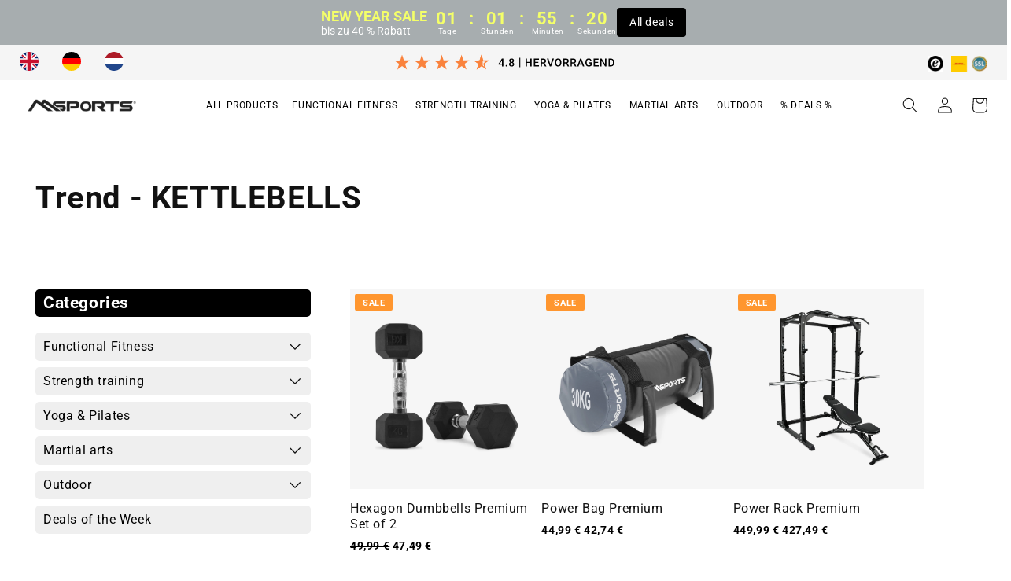

--- FILE ---
content_type: text/css
request_url: https://msports.de/cdn/shop/t/1/compiled_assets/styles.css?v=7326
body_size: 654
content:
.preheader-right img{margin-right:10px}.custom_blog_content{padding:20px 45px 90px}.custom_blog_content_container{max-width:1450px;margin:auto;display:flex;justify-content:space-between;gap:70px}.custom_blog_content_left{flex:0 0 30%;position:sticky;top:20px;max-height:80vh;overflow-y:auto;background:#f8f8f8;padding:20px;border-radius:8px}.custom_blog_content_left h3{font-size:18px;font-weight:600;padding-bottom:10px}.custom_blog_content_left ul{list-style:none;padding:0}.custom_blog_content_left ul li{padding-bottom:16px;line-height:1.4em}.custom_blog_content_left ul li a{text-decoration:none;color:#333;font-size:14px;transition:color .3s ease}.custom_blog_content_left ul li a:hover{color:#0073e6}.custom_blog_content_right{flex:0 0 70%;max-width:700px;margin-left:0;margin-right:auto;line-height:1.4em;color:#000}.custom_blog_content_right h2{padding-top:40px;padding-bottom:10px;color:#000;font-weight:700}.custom_blog_content_right p{color:#000;font-size:15px}.custom_blog_content_right li{padding-bottom:10px}.custom_blog_content_right img{max-width:100%;margin-top:25px}@media (max-width: 1023px) and (min-width: 768px){.custom_blog_content{padding:30px 30px 60px}.custom_blog_content_container{flex-direction:column;gap:30px}.custom_blog_content_left,.custom_blog_content_right{flex:0 0 100%;position:static}}@media only screen and (max-width: 767px){.custom_blog_content{padding:0 20px 40px}.custom_blog_content_container{flex-direction:column;gap:20px}.custom_blog_content_left,.custom_blog_content_right{flex:0 0 100%;position:static}.custom_blog_content_right ul{padding-left:30px}}.custom_blog_hero{background:#f4f4f4;margin:0 40px}.custom_blog_hero_content{display:flex;justify-content:space-between;position:relative;margin:auto}.custom_blog_hero_column_left{flex:0 0 50%;position:relative;display:flex;justify-content:flex-end;padding:150px 80px 150px 40px}.column-left-content{max-width:650px;width:100%}.custom_blog_hero_column_right{flex:0 0 50%;position:relative}.custom_blog_hero_column_left p{padding:20px 0}.custom_blog_hero_column_left h1,.custom_blog_hero_column_left span,.custom_blog_hero_column_left p,.custom_blog_hero_column_left a{color:inherit}.custom_blog_hero_column_left h1{font-weight:600;color:#000;font-size:60px;max-width:600px}@media (max-width: 768px){.custom_blog_hero{margin:0 20px}.custom_blog_hero_content{flex-direction:column-reverse}.custom_blog_hero_column_left,.custom_blog_hero_column_right{flex:1 1 100%;padding:0;margin:0}.custom_blog_hero_column_left{justify-content:center;background:#fff!important}.column-left-content{max-width:100%;width:100%}.custom_blog_hero_column_right{min-height:200px;background-size:contain;background-repeat:no-repeat;padding:20px 0}.custom_blog_hero_column_left h1{font-weight:600;color:#000;font-size:40px;margin-block-end:10px}}.custom_collection_seo_text{padding:60px 45px 45px}.custom_collection_seo_text_container{max-width:1200px;margin:auto}.custom_collection_seo_text_container h2{margin-block-start:40px;margin-block-end:10px;color:#000;font-weight:700;padding-top:30px;padding-bottom:8px}.custom_collection_seo_text_container p{color:#343434;font-size:15px;line-height:1.6em;font-weight:300!important}.custom_collection_seo_text_container ul{margin-top:15px!important;color:#343434;padding-left:25px}.custom_collection_seo_text_container li{margin-bottom:10px}.custom_collection_seo_text_container img{max-width:100%;margin-top:25px;border-radius:5px}.custom_collection_seo_text_container a{text-decoration:underline!important}@media (max-width: 1023px) and (min-width: 768px){.custom_collection_seo_text{padding:30px 30px 60px}}@media only screen and (max-width: 767px){.custom_collection_seo_text{padding:0 20px 40px}}.custom_einleitungs_section{padding:45px}.custom_einleitungs_section_content{max-width:1450px;display:flex;margin:auto;gap:30px}.custom_einleitungs_section_left{width:70%}.custom_einleitungs_section_right{width:30%}.custom_einleitungs_section_left h2{margin-block-start:0px;margin-block-end:0px;color:#000;font-weight:700;padding-top:30px;padding-bottom:8px;font-size:36px}.custom_einleitungs_section_left p{color:#000;font-size:18px;line-height:1.4em;font-weight:300!important;margin-block-start:0px;margin-block-end:0px}.custom_einleitungs_section_right img{width:100%;height:auto;display:block}@media only screen and (max-width: 767px){.custom_einleitungs_section{padding:40px 20px}.custom_einleitungs_section_content{flex-direction:column}.custom_einleitungs_section_left,.custom_einleitungs_section_right{width:100%}}.custom_product_seo_text{padding:90px 45px}.custom_product_seo_text_content{max-width:120rem;margin:0 auto}.custom_product_seo_text_content h2{margin-block-start:0px;margin-block-end:0px;color:#000;font-weight:700;padding-top:30px;padding-bottom:8px}.custom_product_seo_text_content p{color:#000;font-size:15px;line-height:1.4em;font-weight:300!important;margin-block-start:0px;margin-block-end:0px}.custom_product_seo_text_content ul,.custom_product_seo_text_content ol{padding-left:20px;padding-top:20px;padding-bottom:14px}.custom_product_seo_text_content li{margin-bottom:10px;margin-block-start:0px;margin-block-end:0px;padding-bottom:12px;color:#000;line-height:1.4em}.custom_product_seo_text_content a{text-decoration:underline!important}.custom_product_seo_text_content img{max-width:100%;margin-top:25px}@media (max-width: 1023px) and (min-width: 768px){.custom_product_seo_text{padding:60px 30px}}@media only screen and (max-width: 767px){.custom_product_seo_text{padding:50px 20px}}.custom_seo_text{padding:60px 45px 90px}.custom_seo_text_container{max-width:1450px;margin:0 auto}.custom_seo_text_container h2{margin-block-start:0px;margin-block-end:0px;color:#000;font-weight:700;padding-top:30px;padding-bottom:8px}.custom_seo_text_container p{color:#000;font-size:15px;line-height:1.4em;font-weight:300!important;margin-block-start:0px;margin-block-end:0px}.custom_seo_text_container li{margin-bottom:10px;margin-block-start:0px;margin-block-end:0px}.custom_seo_text_container img{max-width:100%;margin-top:25px}@media (max-width: 1023px) and (min-width: 768px){.custom_seo_text{padding:30px 30px 60px}}@media only screen and (max-width: 767px){.custom_seo_text{padding:0 20px 40px}}.deal-of-the-week{padding:45px}.deal-of-the-week-content{background-image:url(/cdn/shop/files/MS-Banner-Deals.jpg?v=1718095369);background-size:cover;background-position:center;max-width:1450px;padding:40px;display:flex;flex-direction:column;justify-content:center;align-items:center;text-align:center;border-radius:10px;margin:auto}.deal-of-the-week span{background-color:#000;font-family:Roboto}.deal-of-the-week p{color:#000;font-family:Roboto}#countdown{font-size:50px;color:#000;padding:10px;margin-top:10px;font-family:Roboto;font-weight:700;margin-left:auto;margin-right:auto}.deal-text-container{display:flex;flex-wrap:wrap;font-family:Roboto;font-weight:700;padding:20px;flex-direction:column;align-items:center;gap:20px;font-size:100px}.deal-text-container-text{background-color:#000;width:auto;color:#fff;padding:2px 30px;display:inline-block;position:relative;border-radius:10px;line-height:1.3em}.deal-text-container-text:before{content:none}.custom_deal_button{color:#fff;font-family:Roboto;font-weight:700;font-size:25px;margin-top:25px;text-decoration:none;margin-bottom:6px;background-color:#000;padding:10px 20px;border-radius:10px;display:inline-block}.deal-link{display:block;text-decoration:none;color:inherit;justify-content:center;align-items:center;text-align:center}.deal-of-the-week{position:relative}.deal-link:before{content:"";position:absolute;top:0;left:0;right:0;bottom:0;z-index:1}.mobile-break{display:none}@media only screen and (max-width: 767px){.deal-of-the-week{background-image:url(/cdn/shop/files/MS-Banner-Deals.jpg?v=1718095369);background-size:cover;background-position:center;padding:20px}.deal-of-the-week-content{padding:40px 0}#countdown{font-size:30px;width:300px}.deal-text-container{font-size:36px}.deal-text-container-text{line-height:44px;padding:2px 20px}.deal-of-the-week h5{font-size:20px;margin-bottom:4px}.mobile-break{display:inline}}
/*# sourceMappingURL=/cdn/shop/t/1/compiled_assets/styles.css.map?v=7326 */


--- FILE ---
content_type: text/css
request_url: https://msports.de/cdn/shop/t/1/assets/cc_style.css?v=23005970603816319821763019471
body_size: 510
content:
p,span,h1,h2,h3,h4,h5,h6,a,li,div,ul,button{margin-block-start:0!important;margin-block-end:0!important}.wg-list.country-selector .wgcurrent{background:transparent!important}header-wrapper.color-background-1.gradient{z-index:10!important}@media (max-width: 1024px){.custom_mobile_first span.tmenu_item_text{font-size:14px!important;color:#000!important;font-weight:400!important}.custom_mobile_first .tmenu_submenu span.tmenu_item_text{font-size:13px!important;color:#525252!important}.menu-drawer__navigation{padding:3.6rem 0 5.6rem!important}#qikify-tmenu-megamenu-1{padding:0 14px!important}.custom_mobile_first{border-bottom:1px solid #efefef}.tmenu_item_level_0.tmenu_item_mobile .tmenu_item_link{padding:15px 7px!important}ul.tmenu_submenu_type_automatic.tmenu_submenu--mobile.tmenu_submenu>li{border-bottom:1px solid #efefef!important}ul.tmenu_submenu_type_automatic.tmenu_submenu--mobile.tmenu_submenu>li:last-child{border-bottom:none!important}.tmenu_submenu>li{max-width:97%!important}#menu-drawer{overflow-y:auto;max-height:100vh}html:has(#menu-drawer.menu-open),html:has(#menu-drawer.menu-opening),html:has(#menu-drawer.tmenu_open){overflow:hidden}}.product-form__submit:hover{background-color:#000;color:#fff}div#ProductInfo-template--14485776105495__main{padding:20px;border:2px solid #F4F4F4}h1.product__title{font-weight:700;font-size:32px}span.price-item.price-item--regular{font-size:16px;font-weight:700}.price{padding-top:8px}.product__description.rte{padding-top:20px;padding-bottom:17px}.globo-swatch-product-detail{padding-bottom:20px;border-bottom:2px solid #F4F4F4}ul.value.g-variant-color-detail{padding-bottom:20px!important}.swatch--gl .name-option{padding-top:20px;border-top:2px solid #F4F4F4}.product-form__input.product-form__quantity{padding-top:20px}.quantity__button:not(:focus-visible):not(.focused),.quantity__input:not(:focus-visible):not(.focused){background-color:#f4f4f4}.globo-swatch-product-detail ul.value li.select-option input:checked+.globo-style--button,.globo-product-groups-detail .gsw-item-product-group .is-gsw-active .globo-style--button{border-color:#000;color:#000;background-color:#f4f4f4;border-radius:10px}.globo-swatch-product-detail .swatch--gl li .globo-style--button,.globo-product-groups-detail .gsw-item-product-group .gsw-prg-item .globo-style--button{border-color:#f4f4f4;color:#000;background-color:#f4f4f4;border-radius:10px}@media (max-width: 767px){h1.product__title{font-weight:700;font-size:25px}span.price-item.price-item--regular{font-size:15px!important;font-weight:700}}.custom_related_products{background:#fff;padding:90px 45px}.custom_related_products_content{max-width:1450px;margin:0 auto}.custom_related_products_headline{color:#000;text-align:left;margin-top:0;margin-bottom:50px;font-size:36px;position:relative;font-weight:700}.products-section-related{display:flex;flex-wrap:wrap;justify-content:flex-start;gap:20px;width:100%}.products-section-related .related-product{flex-basis:calc(33.333% - 20px);color:#000;text-align:left;background-color:#f0f0f099!important;border-radius:5px!important;padding:0 31px 20px 30px!important}h4.related_products_title{color:#000;margin-bottom:4px;margin-top:10px;font-size:18px;font-weight:700}.related-product a{text-decoration:none!important;display:block}.related-product img{width:100%;height:auto;border-radius:5px}@media (max-width: 1023px){.custom_related_products{padding:60px 30px}.products-section-related .related-product{flex-basis:calc(50% - 10px)}}@media (max-width: 767px){.custom_related_products{padding:40px 15px}.products-section-related .related-product{flex-basis:100%}}.custom_related_articles{background:#fff;padding:90px 45px}.custom_related_articles_content{max-width:1450px;margin:0 auto}.custom_related_articles_headline{color:#000;text-align:left;margin-top:0;margin-bottom:50px;font-size:30px;position:relative;text-transform:uppercase}.articles-section-related{display:flex;flex-wrap:wrap;justify-content:flex-start;gap:20px;width:100%}.articles-section-related .related-article{flex-basis:calc(33.333% - 20px);color:#000;text-align:left}.related-article a{text-decoration:none!important;display:block}.related-article img{width:100%;height:auto;border-radius:5px}h4.related_articles_title{color:#000;margin-bottom:4px;margin-top:10px;font-size:20px;font-weight:700}@media (max-width: 1023px){.custom_related_articles{padding:60px 30px}.articles-section-related .related-article{flex-basis:calc(50% - 10px)}}@media (max-width: 767px){.custom_related_articles{padding:40px 15px}.articles-section-related .related-article{flex-basis:100%}}@media (max-width: 767px){.product-media-modal__content img,.media-modal__content img{max-width:calc(100vw - 24px)!important;max-height:calc(100vh - 24px)!important;width:auto !important!important;height:auto!important;object-fit:contain!important}}.tictac_horizontal{align-items:center;display:flex;justify-content:center;gap:20px}.tictac_horizontal div div{line-height:23px;text-align:left}.dm-timer-wrapper{margin-bottom:25px!important}@media (max-width: 520px){.tictac_horizontal{flex-direction:row!important}}
/*# sourceMappingURL=/cdn/shop/t/1/assets/cc_style.css.map?v=23005970603816319821763019471 */


--- FILE ---
content_type: text/css
request_url: https://msports.de/cdn/shop/t/1/assets/style.css?v=28868499710478032081755540420
body_size: 245
content:
/** Shopify CDN: Minification failed

Line 160:0 Expected "}" to go with "{"

**/
/*Button Border*/
.button_border
{
	box-shadow: none !important;
  border: none !important;
}
a:-webkit-any-link {
    text-decoration: none;
}

@media screen and (min-width: 767px) {

#m-1648648386726 [data-label="Product"] {
    border: solid 1px #f0f0f0;
      padding: 15px!important;
}
}

.button_border{
  transition:all ease .5s;
}
.button_border:hover {
    background: #212A2F;
  transform:scale(1.01);
}
.button_border::after {
   box-shadow: none !important;
}
.item-content .gf_column:hover .img-holder {
     transform: scale(1.04);
}


.img-holder{
    transition:all ease .5s;
}
.module.gf_module-center.gf_module-center-lg.gf_module--md.gf_module--sm.gf_module--xs {
    overflow: hidden !important;
}
/**/
.image-with-text__media.image-with-text__media--small.gradient.color-background-1.global-media-settings.media {
    border: none !important;
}
.multicolumn.background-primary .multicolumn-card{
  background:none !important;}

/**/
h1.product__title, h3 {
    font-weight: bold;
}

/**/
h2.image-with-text__heading.h1{
  font-weight:bold;
}

/**/


/**/



/*Footer Navigation mobil*/

@media screen and (max-width: 767px){
.footer__content-top {
    padding-left: 30px !important;
    padding-right: 30px !important;
}}

@media screen and (max-width: 767px){
.footer .grid {
    display: flex !important;
  column-gap: unset !important;
}}

@media screen and (max-width: 767px){
.footer-block.grid__item {
    padding: 0;
    margin: 0px !important;
    width: 50% !important;
}}

@media screen and (max-width: 767px){
.footer-block__details-content.list-unstyled .list-menu__item--link {
    padding-top: 0px !important;
    padding-bottom: 10px !important;
}
.footer__content-top {
    padding-bottom: 0rem !important;
}


/*Accordeon linker Abstand*/
  
.chevron.iCon-right.text-.item-content.opend {
    padding-left: 0px !important;
}
  
/*Schriftgröße Preis*/
  span.price-item.price-item--regular {
    font-size: 25px;
    font-weight: bold;
}
     .list-menu--inline {
    display: inline-flex;
    flex-wrap: nowrap !important;
}
/*Dropdown auswahl*/
  .product-form__input.product-form__input--dropdown {
    width: 100%;
    max-width: 100%;
}

  
  .product-form__input.product-form__input--dropdown{
  width:100% !important;
    max-width: 44rem !important;
}
  .ultimate-badges {
    max-width: 44rem!important;
}
  
  @media screen and (min-width: 788px) {
  .tmenu_item_text
  {
    font-size: 14px !important;
  }
  }
  
/*Startseite Kategorieauswahl*/
  #e-1680701692863 .gf_image {
    object-fit: cover !important;
}

@media(max-width:768px){
  .wg-list.country-selector a {
    padding: 0 !important;
}
}  
 @media(min-width:768px){
  .tmenu_item .highlighter {
    background: #dcd741 !important;
    border-radius: 5px;
    font-weight: bold;
}
}


li.tmenu_item--root>a:hover:after {
    top: 10px !important;
}



--- FILE ---
content_type: text/css
request_url: https://msports.de/cdn/shop/t/1/assets/template_individual.css?v=121786578449808971681755337975
body_size: 821
content:
.product-form__input.product-form__input--dropdown{width:100%;max-width:100%}variant-selects.no-js-hidden{max-width:44rem}.product-form__input,.product-form__input--dropdown,.product-form__input.product-form__input--dropdown,.select{width:100%!important;max-width:44rem!important}.ets_megamenu:not(.mm-mobile) ul.list-menus{justify-content:center!important;padding:0!important}span.main-menu-item-text{font-weight:500}.select:after,.quantity:after,.select__select:focus{box-shadow:none!important;border:2px solid #efefef;border-radius:4px}.select__select{font-size:1.4rem}label.form__label{font-size:1.4rem;font-weight:700}.product-form__submit:after{border-radius:20px!important;box-shadow:none!important}.product-form__submit{border-radius:20px!important;background-color:#dcd741;font-size:1.6rem;font-weight:700;color:#000;text-transform:uppercase}.ultimate-badges{max-width:44rem!important}li.tmenu_item--root a{font-size:16px;font-family:Roboto;color:#000}li.tmenu_item--root>a:hover,li.tmenu_item--root>a:hover span{text-decoration:none!important}li.tmenu_item--root>a:hover:after{content:" ";width:40px;height:3px;background:#dcd740;position:absolute;left:calc(50% - 20px);bottom:0}ul.tmenu_submenu li.tmenu_item_layout_collection:hover .tmenu_item_text,li.tmenu_item_level_2:hover a span,li.tmenu_item_layout_image:hover a span{color:#dcd740!important}.preheader{background:#f5f5f5}.preheader-container{width:100%;padding:5px 15px;justify-content:center;display:inline-flex;height:45px}.preheader-center,.preheader-left,.preheader-right{display:flex}.preheader-left,.preheader-right{width:15%}.preheader-center{width:70%;justify-content:center}.preheader-left{justify-content:flex-start}.preheader-right{justify-content:flex-end}.preheader-img{max-height:20px;margin-bottom:-2px}iframe#text-banner-widget_frame{width:100%!important}div#text-banner-widget{width:100%!important;margin-top:-5px}div#badge-ribbon{justify-content:center!important;display:inline-flex;width:100%!important;margin:-30px 0 0!important;transform:scale(.8)}div#badge-ribbon iframe{justify-content:center!important;display:flex;width:320px!important}.preheader-right{justify-content:flex-end;vertical-align:initial;align-items:center}.search-modal.modal__content{z-index:999!important}.tmenu_item--root>a span.tmenu_item_text{text-transform:uppercase!important}a{color:initial}a:hover{color:#dcd740!important}.gf_button:hover{background:#dcd740!important;color:#000!important}.cut_lines .gf_product-desc p{display:-webkit-box;-webkit-line-clamp:2;line-clamp:2;-webkit-box-orient:vertical;overflow:hidden!important}.cut_lines .gf_product-desc p:nth-of-type(2){display:none}h3.product-single__title:hover a.gf_product-title{color:#dcd740!important}.cut_lines_collection p:nth-of-type(1){display:-webkit-box;overflow:hidden;-webkit-line-clamp:2;line-clamp:2;-webkit-box-orient:vertical;margin-bottom:5px}.cut_lines_collection .gf_product-desc p:nth-of-type(2):before{content:" ";height:20px;position:relative;background:none;float:left;width:100%}slider-component.slider-mobile-gutter .grid{column-gap:0!important}.multicolumn-card-spacing{padding-top:1rem!important;margin-left:1rem!important;margin-right:1rem!important}.rte p{line-height:1.3em}.module-wrap{border:none!important}.elm.gf-elm-center{overflow:hidden}img.gf_image:hover{transform:scale(1.05)}img.gf_image{transition:ease all .5s}@media (min-width:1024px){span.tmenu_indicator{visibility:hidden!important;width:0px!important}.header{max-width:100%;padding-left:35px!important;padding-right:35px!important;padding-top:10px;padding-bottom:10px;grid-template-columns:12% 76% 12%!important}.header_image{min-height:70vh}.header__inline-menu{display:inline-flex!important;justify-content:center!important}.header--middle-left{grid-template-areas:\201cheading navigation icons\201d;grid-template-columns:unset;column-gap:none}.header__icons{padding-right:30px}img.prod_versand{max-width:44rem!important;margin-top:-15px;margin-bottom:-30px}div#ImageWithText--template--14485776105495__image-with-text{padding:60px}.preheader-center{visibility:visible;background-image:url(/cdn/shop/files/Icon_Reviews_02.svg?v=1654699984);background-repeat:no-repeat;background-position:center;transform:scale(.8)}}@media (max-width:816px){.header_image{min-height:57vh}.mobile_raw{flex-direction:column-reverse!important}.preheader-container{width:100%;padding:5px;justify-content:center;display:inline-flex;height:40px}.preheader-center{visibility:visible;background-image:url(/cdn/shop/files/Icon_Reviews_02.svg?v=1654699984);background-repeat:no-repeat;background-position:center center;transform:scale(1.2)}.preheader-center img{max-width:100%;margin-top:3px}img.prod_versand{max-width:100%!important;margin-top:-15px;margin-bottom:-30px}div#ImageWithText--template--14485776105495__image-with-text{padding:15px}a#weglot-language-de,a#weglot-language-en{font-size:0px;padding:0;line-height:39px!important}.preheader-left,.preheader-right{width:30%}.preheader-center{width:40%}.tmenu_item_link span{font-weight:500!important}.country-selector{white-space:nowrap}li.tmenu_item img{max-width:140px}}.stickymb{position:fixed;width:100%}.deliverytime{padding:0;color:green;margin-top:26px!important;margin-bottom:-4px!important}.deliverytime:before{position:relative;height:16px;width:16px;border-radius:20px;background:green;content:" ";display:inline-block;top:2px;margin-right:3px}ul#Slider-template--14485775908887__featured-collection li{padding:3px}.additional-checkout-buttons{display:none}button#checkout{background:#dcd740;border-radius:30px;color:#000!important}button#checkout:after{box-shadow:unset}button#checkout:hover{background:#c7c118}a:hover .tmenu_item_text{color:initial!important}.lpatc span:after{content:"\2794";margin-left:5px;transition:ease all .5s}.lpatc:hover span:after{margin-left:10px;transition:ease all .5s}.gf_product-desc p:nth-of-type(1){display:none!important}span.tmenu_item_text{font-size:14px!important}.dla_dm_timer.dla_dm_timer_visible p{width:auto;display:inline;background:#ee8700;padding:8px;border-radius:6px;color:#fff}.dla_dm_timer.dla_dm_timer_visible{margin-bottom:20px!important}.dla_dm_timer.dla_dm_timer_visible{font-size:10px}.tmenu_item--root>.tmenu_item_link{padding:8px 9px!important}span.tmenu_item_text{font-size:13px!important}
/*# sourceMappingURL=/cdn/shop/t/1/assets/template_individual.css.map?v=121786578449808971681755337975 */


--- FILE ---
content_type: text/javascript
request_url: https://msports.de/cdn/shop/t/1/assets/custom.js?v=166122853088601078191718106275
body_size: -597
content:
$(document).ready(function() {
$(window).scroll(function() {    
    var scroll = jQuery(window).scrollTop();

   if (scroll >= 100) {
        $("#shopify-section-header").addClass("stickymb");
    } else {
        $("#shopify-section-header").removeClass("stickymb");
    }
});
});


--- FILE ---
content_type: application/javascript; charset=utf-8
request_url: https://assets.anytrack.io/8tO9CQxFjSVb.js
body_size: -29
content:
console.error('Property "8tO9CQxFjSVb" not exists anymore, please visit https://anytrack.io for more details.')

--- FILE ---
content_type: text/javascript
request_url: https://msports.de/cdn/shop/t/1/assets/cc_script.js?v=154837743437274248091755542263
body_size: -217
content:
document.addEventListener("DOMContentLoaded",function(){var blogContent=document.getElementById("blog-content"),tocList=document.getElementById("toc-list");if(blogContent&&tocList){var headings=blogContent.querySelectorAll("h2");headings.forEach(function(heading,index){var anchor="heading-"+index;heading.id=anchor;var listItem=document.createElement("li"),link=document.createElement("a");link.href="#"+anchor,link.textContent=heading.textContent,listItem.appendChild(link),tocList.appendChild(listItem)})}});const menuDrawer=document.getElementById("menu-drawer"),observer=new MutationObserver(()=>{const isOpen=menuDrawer.classList.contains("menu-opening")||menuDrawer.classList.contains("menu-open")||menuDrawer.hasAttribute("open");document.body.style.overflow=isOpen?"hidden":""});observer.observe(menuDrawer,{attributes:!0,attributeFilter:["class","open"]});
//# sourceMappingURL=/cdn/shop/t/1/assets/cc_script.js.map?v=154837743437274248091755542263


--- FILE ---
content_type: text/javascript
request_url: https://msports.de/cdn/shop/t/1/compiled_assets/scripts.js?v=7326
body_size: 2244
content:
(function(){var __sections__={};(function(){for(var i=0,s=document.getElementById("sections-script").getAttribute("data-sections").split(",");i<s.length;i++)__sections__[s[i]]=!0})(),function(){if(!(!__sections__.custom_collection_faq&&!Shopify.designMode))try{document.addEventListener("DOMContentLoaded",function(){document.querySelectorAll(".faq-question").forEach(btn=>{if(btn.addEventListener("click",function(){const currentAnswer=this.nextElementSibling;document.querySelectorAll(".faq-answer").forEach(answer=>{answer!==currentAnswer&&(answer.classList.remove("open"),answer.style.maxHeight=null)}),currentAnswer.classList.contains("open")?(currentAnswer.classList.remove("open"),currentAnswer.style.maxHeight=null):(currentAnswer.classList.add("open"),currentAnswer.style.maxHeight=currentAnswer.scrollHeight+"px")}),btn.dataset.index==="0"){const answer=btn.nextElementSibling;answer.classList.add("open"),answer.style.maxHeight=answer.scrollHeight+"px"}})})}catch(e){console.error(e)}}(),function(){if(!(!__sections__.custom_collection_grid&&!Shopify.designMode))try{(function($){$(document).on("click",".with_sub > a.hassub_after",function(e){e.preventDefault();var $li=$(this).closest(".with_sub");$li.toggleClass("open_sidebar"),$li.children(".child").slideToggle(150)}),$(document).on("click",".with_sub .child a",function(e){e.stopPropagation()}),$(document).ready(function(){$(".sidebar-nav-box ul li ul li a").each(function(){$(this).attr("href")==window.location.pathname&&$(this).addClass("active_sidebarmenu")}),$(".with_sub").each(function(){$(this).find(".active_sidebarmenu").length>0&&$(this).addClass("open_sidebar").children(".child").show()})}),$(document).on("click","#load-more",function(){var $btn=$(this),nextUrl=$btn.data("next-url");nextUrl&&($btn.prop("disabled",!0).text("Laden..."),fetch(nextUrl,{credentials:"same-origin"}).then(function(res){return res.text()}).then(function(html){var parser=new DOMParser,doc=parser.parseFromString(html,"text/html"),newProducts=doc.querySelectorAll("#product-grid .custom_collection_product"),grid=document.querySelector("#product-grid");newProducts.forEach(function(card){grid.appendChild(card)});var nextBtn=doc.querySelector("#load-more");nextBtn&&nextBtn.getAttribute("data-next-url")?($btn.data("next-url",nextBtn.getAttribute("data-next-url")),$btn.prop("disabled",!1).text("Mehr laden")):$btn.remove()}).catch(function(){$btn.prop("disabled",!1).text("Mehr laden")}))})})(window.GemQuery||jQuery)}catch(e){console.error(e)}}(),function(){if(!(!__sections__.custom_product_faq&&!Shopify.designMode))try{document.addEventListener("DOMContentLoaded",function(){document.querySelectorAll(".faq-question").forEach(btn=>{if(btn.addEventListener("click",function(){const currentAnswer=this.nextElementSibling;document.querySelectorAll(".faq-answer").forEach(answer=>{answer!==currentAnswer&&(answer.classList.remove("open"),answer.style.maxHeight=null)}),currentAnswer.classList.contains("open")?(currentAnswer.classList.remove("open"),currentAnswer.style.maxHeight=null):(currentAnswer.classList.add("open"),currentAnswer.style.maxHeight=currentAnswer.scrollHeight+"px")}),btn.dataset.index==="0"){const answer=btn.nextElementSibling;answer.classList.add("open"),answer.style.maxHeight=answer.scrollHeight+"px"}})})}catch(e){console.error(e)}}(),function(){if(!(!__sections__.custom_video_section&&!Shopify.designMode))try{const video=document.getElementById("myVideo"),soundToggle=document.getElementById("soundToggle"),soundIcon=document.getElementById("soundIcon");new IntersectionObserver(entries=>{entries.forEach(entry=>{entry.isIntersecting?video.play():video.pause()})},{threshold:.5}).observe(video),soundToggle.addEventListener("click",()=>{video.muted=!video.muted,soundIcon.src=video.muted?"https://cdn.shopify.com/s/files/1/0566/8608/4119/files/volume-mute.svg?v=1750253885":"https://cdn.shopify.com/s/files/1/0566/8608/4119/files/volume.svg?v=1750253885",soundIcon.alt=video.muted?"Ton aus":"Ton an"})}catch(e){console.error(e)}}(),function(){if(!(!__sections__.custom_week_deal&&!Shopify.designMode))try{let updateCountdown2=function(){const now=new Date,nextMonday=new Date;let daysToAdd=(8-now.getDay())%7;daysToAdd===0&&now.getHours()>=12&&(daysToAdd=7),nextMonday.setDate(now.getDate()+daysToAdd),nextMonday.setHours(12,0,0,0);const totalSeconds=(nextMonday-now)/1e3,days=Math.floor(totalSeconds/86400),hours=Math.floor(totalSeconds%86400/3600),minutes=Math.floor(totalSeconds%3600/60),seconds=Math.floor(totalSeconds%60);document.getElementById("countdown").innerHTML=`${days}d ${hours}h ${minutes}m ${seconds}s`};var updateCountdown=updateCountdown2;setInterval(updateCountdown2,1e3),updateCountdown2()}catch(e){console.error(e)}}(),function(){if(!(!__sections__["featured-product"]&&!Shopify.designMode))try{customElements.get("product-modal")||customElements.define("product-modal",class extends ModalDialog{constructor(){super()}hide(){super.hide()}show(opener){super.show(opener),this.showActiveMedia()}showActiveMedia(){this.querySelectorAll(`[data-media-id]:not([data-media-id="${this.openedBy.getAttribute("data-media-id")}"])`).forEach(element=>{element.classList.remove("active")});const activeMedia=this.querySelector(`[data-media-id="${this.openedBy.getAttribute("data-media-id")}"]`),activeMediaTemplate=activeMedia.querySelector("template"),activeMediaContent=activeMediaTemplate?activeMediaTemplate.content:null;activeMedia.classList.add("active"),activeMedia.scrollIntoView();const container=this.querySelector('[role="document"]');container.scrollLeft=(activeMedia.width-container.clientWidth)/2,activeMedia.nodeName=="DEFERRED-MEDIA"&&activeMediaContent&&activeMediaContent.querySelector(".js-youtube")&&activeMedia.loadContent()}})}catch(e){console.error(e)}}(),function(){if(__sections__.footer)try{class LocalizationForm extends HTMLElement{constructor(){super(),this.elements={input:this.querySelector('input[name="locale_code"], input[name="country_code"]'),button:this.querySelector("button"),panel:this.querySelector("ul")},this.elements.button.addEventListener("click",this.openSelector.bind(this)),this.elements.button.addEventListener("focusout",this.closeSelector.bind(this)),this.addEventListener("keyup",this.onContainerKeyUp.bind(this)),this.querySelectorAll("a").forEach(item=>item.addEventListener("click",this.onItemClick.bind(this)))}hidePanel(){this.elements.button.setAttribute("aria-expanded","false"),this.elements.panel.setAttribute("hidden",!0)}onContainerKeyUp(event){event.code.toUpperCase()==="ESCAPE"&&(this.hidePanel(),this.elements.button.focus())}onItemClick(event){event.preventDefault();const form=this.querySelector("form");this.elements.input.value=event.currentTarget.dataset.value,form&&form.submit()}openSelector(){this.elements.button.focus(),this.elements.panel.toggleAttribute("hidden"),this.elements.button.setAttribute("aria-expanded",(this.elements.button.getAttribute("aria-expanded")==="false").toString())}closeSelector(event){const shouldClose=event.relatedTarget&&event.relatedTarget.nodeName==="BUTTON";(event.relatedTarget===null||shouldClose)&&this.hidePanel()}}customElements.define("localization-form",LocalizationForm)}catch(e){console.error(e)}}(),function(){if(__sections__.header)try{class StickyHeader extends HTMLElement{constructor(){super()}connectedCallback(){this.header=document.getElementById("shopify-section-header"),this.headerBounds={},this.currentScrollTop=0,this.preventReveal=!1,this.predictiveSearch=this.querySelector("predictive-search"),this.onScrollHandler=this.onScroll.bind(this),this.hideHeaderOnScrollUp=()=>this.preventReveal=!0,this.addEventListener("preventHeaderReveal",this.hideHeaderOnScrollUp),window.addEventListener("scroll",this.onScrollHandler,!1),this.createObserver()}disconnectedCallback(){this.removeEventListener("preventHeaderReveal",this.hideHeaderOnScrollUp),window.removeEventListener("scroll",this.onScrollHandler)}createObserver(){new IntersectionObserver((entries,observer2)=>{this.headerBounds=entries[0].intersectionRect,observer2.disconnect()}).observe(this.header)}onScroll(){const scrollTop=window.pageYOffset||document.documentElement.scrollTop;this.predictiveSearch&&this.predictiveSearch.isOpen||(scrollTop>this.currentScrollTop&&scrollTop>this.headerBounds.bottom?requestAnimationFrame(this.hide.bind(this)):scrollTop<this.currentScrollTop&&scrollTop>this.headerBounds.bottom?this.preventReveal?(window.clearTimeout(this.isScrolling),this.isScrolling=setTimeout(()=>{this.preventReveal=!1},66),requestAnimationFrame(this.hide.bind(this))):requestAnimationFrame(this.reveal.bind(this)):scrollTop<=this.headerBounds.top&&requestAnimationFrame(this.reset.bind(this)),this.currentScrollTop=scrollTop)}hide(){this.header.classList.add("shopify-section-header-hidden","shopify-section-header-sticky"),this.closeMenuDisclosure(),this.closeSearchModal()}reveal(){this.header.classList.add("shopify-section-header-sticky","animate"),this.header.classList.remove("shopify-section-header-hidden")}reset(){this.header.classList.remove("shopify-section-header-hidden","shopify-section-header-sticky","animate")}closeMenuDisclosure(){this.disclosures=this.disclosures||this.header.querySelectorAll("details-disclosure"),this.disclosures.forEach(disclosure=>disclosure.close())}closeSearchModal(){this.searchModal=this.searchModal||this.header.querySelector("details-modal"),this.searchModal.close(!1)}}customElements.define("sticky-header",StickyHeader)}catch(e){console.error(e)}}(),function(){if(__sections__["main-cart-footer"])try{class CartNote extends HTMLElement{constructor(){super(),this.addEventListener("change",debounce(event=>{const body=JSON.stringify({note:event.target.value});fetch(`${routes.cart_update_url}`,{...fetchConfig(),body})},300))}}customElements.define("cart-note",CartNote)}catch(e){console.error(e)}}(),function(){if(__sections__["main-product"])try{class ProductModal extends ModalDialog{constructor(){super()}hide(){super.hide()}show(opener){super.show(opener),this.showActiveMedia()}showActiveMedia(){this.querySelectorAll(`[data-media-id]:not([data-media-id="${this.openedBy.getAttribute("data-media-id")}"])`).forEach(element=>{element.classList.remove("active")});const activeMedia=this.querySelector(`[data-media-id="${this.openedBy.getAttribute("data-media-id")}"]`),activeMediaTemplate=activeMedia.querySelector("template"),activeMediaContent=activeMediaTemplate?activeMediaTemplate.content:null;activeMedia.classList.add("active"),activeMedia.scrollIntoView();const container=this.querySelector('[role="document"]');container.scrollLeft=(activeMedia.width-container.clientWidth)/2,activeMedia.nodeName=="DEFERRED-MEDIA"&&activeMediaContent&&activeMediaContent.querySelector(".js-youtube")&&activeMedia.loadContent()}}customElements.get("product-modal")||customElements.define("product-modal",ProductModal)}catch(e){console.error(e)}}(),function(){if(__sections__["product-recommendations"])try{class ProductRecommendations extends HTMLElement{constructor(){super();const handleIntersection=(entries,observer)=>{entries[0].isIntersecting&&(observer.unobserve(this),fetch(this.dataset.url).then(response=>response.text()).then(text=>{const html=document.createElement("div");html.innerHTML=text;const recommendations=html.querySelector("product-recommendations");recommendations&&recommendations.innerHTML.trim().length&&(this.innerHTML=recommendations.innerHTML),html.querySelector(".grid__item")&&this.classList.add("product-recommendations--loaded")}).catch(e=>{console.error(e)}))};new IntersectionObserver(handleIntersection.bind(this),{rootMargin:"0px 0px 200px 0px"}).observe(this)}}customElements.define("product-recommendations",ProductRecommendations)}catch(e){console.error(e)}}()})();
//# sourceMappingURL=/cdn/shop/t/1/compiled_assets/scripts.js.map?v=7326


--- FILE ---
content_type: image/svg+xml
request_url: https://msports.de/cdn/shop/files/Icon_Reviews_02.svg?v=1654699984
body_size: 2613
content:
<?xml version="1.0" encoding="utf-8"?>
<!-- Generator: Adobe Illustrator 26.1.0, SVG Export Plug-In . SVG Version: 6.00 Build 0)  -->
<svg version="1.1" id="Ebene_1" xmlns="http://www.w3.org/2000/svg" xmlns:xlink="http://www.w3.org/1999/xlink" x="0px" y="0px"
	 viewBox="0 0 400 40" style="enable-background:new 0 0 400 40;" xml:space="preserve">
<style type="text/css">
	.st0{fill:#FA823C;}
</style>
<g>
	<g>
		<path class="st0" d="M20.13933,23.12948l3.26046,9.64509l-8.32305-5.93017c-0.32499-0.229-0.75697-0.22523-1.0782,0.00742
			L5.7714,32.90744l3.10908-9.68912c0.1218-0.37659-0.01472-0.78288-0.33974-1.01541l-8.34144-5.897l10.24308-0.05913
			c0.3951-0.00365,0.74588-0.25844,0.8678-0.63514l3.07229-9.70419l3.22006,9.65232
			c0.18836,0.56494,0.27329,0.82341,10.63089,0.54646h0.45789l-8.22715,6.00436c-0.32134,0.2363-0.45056,0.64624-0.32499,1.01918
			L20.13933,23.12948z"/>
		<path class="st0" d="M56.15353,23.12948l3.26047,9.64509l-8.32305-5.93017c-0.32499-0.229-0.75697-0.22523-1.0782,0.00742
			l-8.22715,6.05562l3.10908-9.68912c0.1218-0.37659-0.01472-0.78288-0.33974-1.01541l-8.34145-5.897l10.24308-0.05913
			c0.3951-0.00365,0.74588-0.25844,0.8678-0.63514l3.07229-9.70419l3.22006,9.65232
			c0.18835,0.56494,0.27329,0.82341,10.63089,0.54646h0.45789l-8.22715,6.00436c-0.32134,0.2363-0.45056,0.64624-0.32499,1.01918
			L56.15353,23.12948z"/>
		<path class="st0" d="M92.16772,23.12948l3.26046,9.64509l-8.32305-5.93017c-0.32499-0.229-0.75697-0.22523-1.07819,0.00742
			l-8.22716,6.05562l3.10909-9.68912c0.1218-0.37659-0.01472-0.78288-0.33974-1.01541l-8.34145-5.897l10.24308-0.05913
			c0.3951-0.00365,0.74588-0.25844,0.8678-0.63514l3.0723-9.70419l3.22005,9.65232
			c0.18835,0.56494,0.27328,0.82341,10.63089,0.54646h0.45789l-8.22716,6.00436c-0.32134,0.2363-0.45056,0.64624-0.32499,1.01918
			L92.16772,23.12948z"/>
		<path class="st0" d="M128.18192,23.12948l3.26047,9.64509l-8.32305-5.93017c-0.32499-0.229-0.75697-0.22523-1.0782,0.00742
			l-8.22715,6.05562l3.10908-9.68912c0.1218-0.37659-0.01472-0.78288-0.33974-1.01541l-8.34144-5.897l10.24308-0.05913
			c0.3951-0.00365,0.74587-0.25844,0.8678-0.63514l3.07229-9.70419l3.22005,9.65232
			c0.18836,0.56494,0.27329,0.82341,10.63088,0.54646h0.4579l-8.22716,6.00436c-0.32135,0.2363-0.45056,0.64624-0.325,1.01918
			L128.18192,23.12948z"/>
		<g>
			<path class="st0" d="M158.489,12.37654l1.27303,3.81597c0.67531,2.02548,2.60271,2.02548,6.10168,2.02548
				c0.19092,0,0.39105-0.00057,0.6006-0.00172l-3.12825,2.28306c-1.02466,0.7535-1.4406,2.06744-1.03462,3.27063l1.28061,3.7883
				l-3.29652-2.34876c-0.49623-0.34966-1.07907-0.5345-1.68555-0.53453c-0.62056-0.00003-1.21455,0.19259-1.73022,0.56613
				l-3.24835,2.39096l1.2188-3.79827c0.39049-1.20728-0.04311-2.51635-1.08815-3.264l-3.25327-2.2999l4.01886-0.02321
				c1.259-0.01163,2.36501-0.82309,2.75604-2.0314L158.489,12.37654 M158.43924,5.90744l-3.07228,9.70419
				c-0.12192,0.3767-0.4727,0.6315-0.8678,0.63515l-10.24309,0.05913l8.34145,5.897
				c0.32501,0.23254,0.46153,0.63883,0.33974,1.01541l-3.10909,9.68912l8.22716-6.05562
				c0.16257-0.11774,0.35347-0.17686,0.54456-0.17685c0.18646,0.00001,0.37314,0.05633,0.53365,0.16943l8.32304,5.93017
				l-3.26047-9.64509l-0.00017,0.00028c-0.12556-0.37294,0.00363-0.78288,0.32498-1.01918l8.22716-6.00436h-0.45789
				c-2.84607,0.0761-4.9164,0.11177-6.42648,0.11177c-3.9855,0-4.06781-0.24852-4.20441-0.65823L158.43924,5.90744
				L158.43924,5.90744z"/>
		</g>
	</g>
	<path class="st0" d="M160.78836,12.94909l-2.34912-7.04169l-3.07227,9.70422c-0.12195,0.37671-0.47272,0.63147-0.8678,0.63513
		l-10.2431,0.05914l8.34143,5.89697c0.32501,0.23254,0.46155,0.63885,0.33972,1.01544l-3.10907,9.68909l8.22717-6.0556
		c0.32123-0.23267,0.75317-0.23639,1.07819-0.00739l1.65485,1.17908V12.94909z"/>
</g>
<g>
	<path d="M198.17987,22.04102h1.76758v1.9043h-1.76758v3.16406h-2.37305v-3.16406h-6.14258L189.59589,22.5l6.13281-9.60938h2.45117
		V22.04102z M192.08612,22.04102h3.7207v-5.9375l-0.17578,0.3125L192.08612,22.04102z"/>
	<path d="M203.95038,24.60938c0.44287,0,0.78467,0.125,1.02539,0.37598c0.24072,0.25,0.36133,0.56445,0.36133,0.94238
		c0,0.37109-0.12061,0.67871-0.36133,0.92285s-0.58252,0.36621-1.02539,0.36621c-0.42334,0-0.7583-0.12109-1.00586-0.36133
		c-0.24756-0.24121-0.37109-0.55078-0.37109-0.92773c0-0.37793,0.12061-0.69238,0.36133-0.94238
		C203.17548,24.73438,203.51434,24.60938,203.95038,24.60938z"/>
	<path d="M217.66083,16.64062c0,0.69678-0.1792,1.31689-0.53711,1.86035c-0.35791,0.54297-0.84619,0.97168-1.46484,1.28418
		c0.74219,0.34473,1.31348,0.81641,1.71387,1.41602c0.40039,0.59863,0.60059,1.27539,0.60059,2.03125
		c0,1.25-0.42334,2.24121-1.26953,2.97363s-1.97266,1.09863-3.37891,1.09863c-1.4126,0-2.54395-0.36816-3.39355-1.10352
		c-0.84961-0.73633-1.27441-1.72559-1.27441-2.96875c0-0.76172,0.20166-1.44531,0.60547-2.05078s0.97021-1.07129,1.69922-1.39648
		c-0.61182-0.3125-1.09521-0.74121-1.4502-1.28418c-0.35498-0.54346-0.53223-1.16357-0.53223-1.86035
		c0-1.21094,0.39062-2.17139,1.17188-2.88086s1.83594-1.06445,3.16406-1.06445c1.33447,0,2.39258,0.35498,3.17383,1.06445
		S217.66083,15.42969,217.66083,16.64062z M215.60028,23.11523c0-0.70312-0.20996-1.27148-0.62988-1.7041
		c-0.41992-0.43359-0.9751-0.64941-1.66504-0.64941s-1.2417,0.21484-1.65527,0.64453s-0.62012,0.99902-0.62012,1.70898
		c0,0.69629,0.20361,1.25293,0.61035,1.66992c0.40674,0.41602,0.96826,0.625,1.68457,0.625s1.27441-0.20215,1.6748-0.60547
		C215.40009,24.40039,215.60028,23.83789,215.60028,23.11523z M215.29755,16.72852c0-0.61865-0.1792-1.12793-0.53711-1.52832
		s-0.83984-0.60059-1.44531-0.60059s-1.08398,0.19043-1.43555,0.57129s-0.52734,0.8999-0.52734,1.55762
		c0,0.65088,0.17725,1.16846,0.53223,1.55273s0.83496,0.57617,1.44043,0.57617s1.08545-0.19189,1.44043-0.57617
		S215.29755,17.37939,215.29755,16.72852z"/>
	<path d="M249.92303,27.10938h-2.46094v-6.30859h-6.35742v6.30859h-2.4707V12.89062h2.4707v5.91797h6.35742v-5.91797h2.46094
		V27.10938z"/>
	<path d="M261.9538,20.76172h-5.84033v4.375h6.82666v1.97266h-9.29736V12.89062h9.229v1.99219h-6.7583v3.92578h5.84033V20.76172z"/>
	<path d="M270.97723,21.64062h-2.75391v5.46875h-2.4707V12.89062h5c1.64062,0,2.90723,0.36816,3.79883,1.10449
		s1.33789,1.80176,1.33789,3.19629c0,0.95117-0.22949,1.74756-0.68848,2.38965c-0.45898,0.6416-1.09863,1.13477-1.91895,1.48047
		l3.19336,5.9209v0.12695h-2.64648L270.97723,21.64062z M268.22333,19.64844h2.53906c0.83301,0,1.48438-0.20996,1.95312-0.62988
		s0.70312-0.99463,0.70312-1.72363c0-0.76172-0.2168-1.35107-0.64941-1.76758s-1.0791-0.63135-1.93848-0.64453h-2.60742V19.64844z"
		/>
	<path d="M283.85712,24.01367l3.61328-11.12305h2.71484l-5.11719,14.21875h-2.39258l-5.09766-14.21875h2.70508L283.85712,24.01367z"
		/>
	<path d="M303.80731,20.37109c0,1.39258-0.24121,2.61523-0.72266,3.66699c-0.48145,1.05078-1.16992,1.8584-2.06543,2.42188
		c-0.89551,0.5625-1.92578,0.84473-3.09082,0.84473c-1.15234,0-2.17969-0.28223-3.08105-0.84473
		c-0.90137-0.56348-1.59863-1.36621-2.08984-2.40723c-0.49121-1.04199-0.74023-2.24316-0.74707-3.60352v-0.80078
		c0-1.38672,0.24609-2.61084,0.7373-3.67188s1.18457-1.87354,2.08008-2.43652s1.92188-0.84473,3.08105-0.84473
		s2.18555,0.27832,3.08105,0.83496s1.58691,1.35742,2.0752,2.40234s0.73535,2.26074,0.74219,3.64746V20.37109z M301.33661,19.62891
		c0-1.57568-0.29785-2.7832-0.89355-3.62305s-1.44043-1.25977-2.53418-1.25977c-1.06738,0-1.90234,0.41846-2.50488,1.25488
		s-0.91016,2.02002-0.92285,3.5498v0.82031c0,1.5625,0.30469,2.76953,0.91309,3.62305c0.6084,0.85254,1.45312,1.2793,2.53418,1.2793
		c1.09375,0,1.93555-0.41699,2.52441-1.25c0.58887-0.83398,0.88379-2.05078,0.88379-3.65234V19.62891z"/>
	<path d="M312.29266,21.64062h-2.75391v5.46875h-2.4707V12.89062h5c1.64062,0,2.90723,0.36816,3.79883,1.10449
		s1.33789,1.80176,1.33789,3.19629c0,0.95117-0.22949,1.74756-0.68848,2.38965c-0.45898,0.6416-1.09863,1.13477-1.91895,1.48047
		l3.19336,5.9209v0.12695h-2.64648L312.29266,21.64062z M309.53876,19.64844h2.53906c0.83301,0,1.48438-0.20996,1.95312-0.62988
		s0.70312-0.99463,0.70312-1.72363c0-0.76172-0.2168-1.35107-0.64941-1.76758s-1.0791-0.63135-1.93848-0.64453h-2.60742V19.64844z"
		/>
	<path d="M325.57294,21.64062h-2.75391v5.46875h-2.4707V12.89062h5c1.64062,0,2.90723,0.36816,3.79883,1.10449
		s1.33789,1.80176,1.33789,3.19629c0,0.95117-0.22949,1.74756-0.68848,2.38965c-0.45898,0.6416-1.09863,1.13477-1.91895,1.48047
		l3.19336,5.9209v0.12695h-2.64648L325.57294,21.64062z M322.81903,19.64844h2.53906c0.83301,0,1.48438-0.20996,1.95312-0.62988
		s0.70312-0.99463,0.70312-1.72363c0-0.76172-0.2168-1.35107-0.64941-1.76758s-1.0791-0.63135-1.93848-0.64453h-2.60742V19.64844z"
		/>
	<path d="M341.58856,23.79883h-5.50781l-1.15234,3.31055h-2.56836l5.37109-14.21875h2.2168l5.38086,14.21875h-2.57812
		L341.58856,23.79883z M336.77411,21.80664h4.12109l-2.06055-5.89844L336.77411,21.80664z"/>
	<path d="M358.63837,25.26367c-0.51465,0.66992-1.22754,1.17773-2.13867,1.52344c-0.91113,0.34473-1.94629,0.51758-3.10547,0.51758
		c-1.19141,0-2.24609-0.27051-3.16406-0.81055c-0.91797-0.54102-1.62598-1.31348-2.12402-2.31934s-0.75684-2.17969-0.77637-3.52051
		v-1.11328c0-2.14844,0.51465-3.82666,1.54297-5.03418s2.46387-1.81152,4.30664-1.81152c1.58203,0,2.83887,0.39209,3.76953,1.17676
		s1.49121,1.9126,1.67969,3.38379h-2.42188c-0.27344-1.7124-1.2666-2.56836-2.97852-2.56836
		c-1.10645,0-1.94824,0.39844-2.52441,1.19531s-0.87402,1.96582-0.89355,3.50684v1.09277c0,1.53516,0.32422,2.72754,0.97168,3.57617
		s1.54785,1.27344,2.7002,1.27344c1.2627,0,2.16113-0.28711,2.69531-0.85938v-2.7832h-2.92969v-1.875h5.39062V25.26367z"/>
	<path d="M370.46356,20.76172h-5.83984v4.375h6.82617v1.97266h-9.29688V12.89062h9.22852v1.99219h-6.75781v3.92578h5.83984V20.76172
		z"/>
	<path d="M385.54071,27.10938h-2.4707l-6.33789-10.08789v10.08789h-2.4707V12.89062h2.4707l6.35742,10.12695V12.89062h2.45117
		V27.10938z"/>
	<path d="M389.26044,27.10938V12.89062h4.19922c1.25684,0,2.37109,0.27979,3.34473,0.83984s1.72656,1.354,2.26074,2.38281
		s0.80078,2.20703,0.80078,3.53516v0.71289c0,1.34766-0.26855,2.53223-0.80566,3.55469
		c-0.53711,1.02148-1.30176,1.80957-2.29492,2.36328c-0.99316,0.55273-2.13086,0.83008-3.41309,0.83008H389.26044z
		 M391.73114,14.88281v10.25391h1.61133c1.2959,0,2.29004-0.40527,2.9834-1.21582s1.04688-1.97461,1.05957-3.49121v-0.79102
		c0-1.54297-0.33496-2.72119-1.00586-3.53516s-1.64355-1.2207-2.91992-1.2207H391.73114z"/>
</g>
<path d="M229.08018,28.42773h-1.63086V11.57227h1.63086V28.42773z"/>
</svg>
